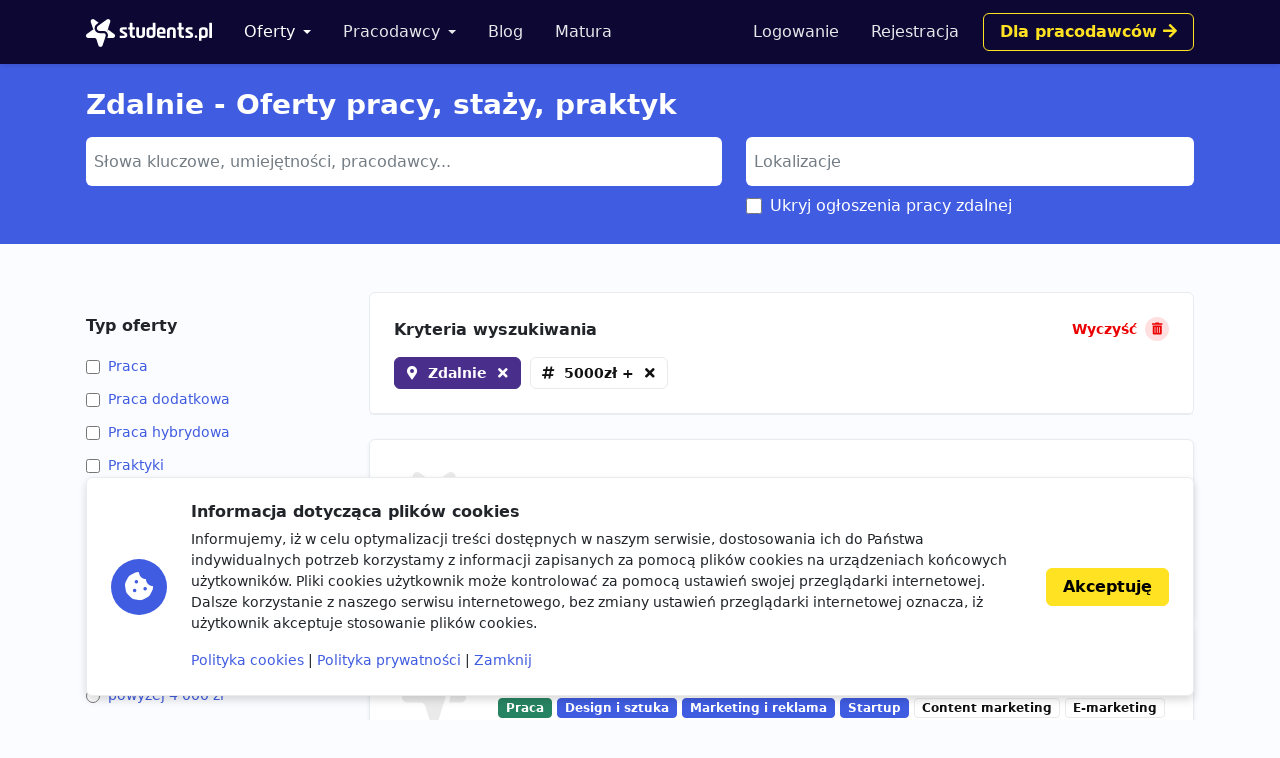

--- FILE ---
content_type: text/html; charset=utf-8
request_url: https://students.pl/oferty/zdalnie/?salary_from=5000
body_size: 6728
content:
<!DOCTYPE html><html class="PageListingIndex s-PageListingIndex p-ListingIndex" lang="pl"><head><meta charset="utf-8"/><meta content="width=device-width, initial-scale=1" name="viewport"/><meta content="ie=edge" http-equiv="x-ua-compatible"/><link href="https://storage.googleapis.com/students-prod-static/92ff2444fbe0399c22fd7807e59e210fb6eb4239/img/favicons/apple-touch-icon.png" rel="apple-touch-icon" sizes="180x180"/><link href="https://storage.googleapis.com/students-prod-static/92ff2444fbe0399c22fd7807e59e210fb6eb4239/img/favicons/favicon-32x32.png" rel="icon" sizes="32x32" type="image/png"/><link href="https://storage.googleapis.com/students-prod-static/92ff2444fbe0399c22fd7807e59e210fb6eb4239/img/favicons/favicon-16x16.png" rel="icon" sizes="16x16" type="image/png"/><link href="https://storage.googleapis.com/students-prod-static/92ff2444fbe0399c22fd7807e59e210fb6eb4239/img/favicons/manifest.json" rel="manifest"/><link color="#2c91d0" href="https://storage.googleapis.com/students-prod-static/92ff2444fbe0399c22fd7807e59e210fb6eb4239/img/favicons/safari-pinned-tab.svg" rel="mask-icon"/><meta content="#ffffff" name="theme-color"/><meta content="ca-pub-9280201870927930" name="google-adsense-account"/><script async="" crossorigin="anonymous" src="https://pagead2.googlesyndication.com/pagead/js/adsbygoogle.js?client=ca-pub-9280201870927930"></script><title>Zdalnie - Oferty pracy, staży, praktyk</title><meta content="Zdalnie - Oferty pracy, staży, praktyk" property="og:title"/><meta content="Zdalnie - Oferty pracy, staży, praktyk" name="twitter:title"/><meta content="Szukasz: Zdalnie - Oferty pracy, staży, praktyk? Znajdź najlepsze oferty pracy, oferty staży i praktyk studenckich w serwisie Students.pl." name="description"/><meta content="Szukasz: Zdalnie - Oferty pracy, staży, praktyk? Znajdź najlepsze oferty pracy, oferty staży i praktyk studenckich w serwisie Students.pl." property="og:description"/><meta content="Szukasz: Zdalnie - Oferty pracy, staży, praktyk? Znajdź najlepsze oferty pracy, oferty staży i praktyk studenckich w serwisie Students.pl." name="twitter:description"/><meta content="https://students.plhttps://storage.googleapis.com/students-prod-static/92ff2444fbe0399c22fd7807e59e210fb6eb4239/img/logo/icon_logo_color_400x400.png" property="og:image"/><meta content="https://students.plhttps://storage.googleapis.com/students-prod-static/92ff2444fbe0399c22fd7807e59e210fb6eb4239/img/logo/icon_logo_color_400x400.png" name="twitter:image"/><meta content="website" property="og:type"/><meta content="https://students.pl/oferty/zdalnie/?salary_from=5000" property="og:url"/><meta content="summary_large_image" name="twitter:card"/><meta content="https://students.pl/oferty/zdalnie/?salary_from=5000" name="twitter:url"/><meta content="@studentspolska" name="twitter:site"/><script type="application/ld+json">{"@context": "https://schema.org", "@graph": [{"@id": "https://students.pl/#address", "@type": "PostalAddress", "addressLocality": "Przemy\u015bl", "addressRegion": "Podkarpackie", "postalCode": "37-700", "streetAddress": "Sybirak\u00f3w 54"}, {"@id": "https://students.pl/#logo", "@type": "ImageObject", "url": "https://storage.googleapis.com/students-prod-static/92ff2444fbe0399c22fd7807e59e210fb6eb4239/img/logo/logo_color.png", "inLanguage": "pl-PL", "width": 1361, "height": 301, "caption": "Students.pl"}, {"@id": "https://students.pl/#organization", "@type": "Organization", "image": {"@id": "https://students.pl/#logo"}, "name": "Students.pl", "sameAs": ["https://www.facebook.com/studentspolska/", "https://twitter.com/studentspolska", "https://www.linkedin.com/company/studentspolska/", "https://www.instagram.com/studentspolska/"], "url": "https://students.pl/", "logo": {"@id": "https://students.pl/#logo"}, "address": {"@id": "https://students.pl/#address"}, "foundingDate": "2017-01-01"}, {"@id": "https://students.pl/#website", "@type": "Website", "description": "Oferty pracy, sta\u017cy i praktyk dla student\u00f3w.", "name": "Students.pl", "potentialAction": {"@type": "SearchAction", "target": "/oferty/?keyword={search_term_string}", "query-input": {"@type": "PropertyValueSpecification", "valueRequired": true, "valueName": "search_term_string"}}, "sameAs": ["https://www.facebook.com/studentspolska/", "https://twitter.com/studentspolska", "https://www.linkedin.com/company/studentspolska/", "https://www.instagram.com/studentspolska/"], "url": "https://students.pl/", "inLanguage": "pl-PL", "publisher": {"@id": "https://students.pl/#organization"}}, {"@id": "https://students.pl/oferty/zdalnie/#webpage", "@type": "WebPage", "description": "Szukasz: Zdalnie - Oferty pracy, sta\u017cy, praktyk? Znajd\u017a najlepsze oferty pracy, oferty sta\u017cy i praktyk studenckich w serwisie Students.pl.", "name": "Zdalnie - Oferty pracy, sta\u017cy, praktyk", "url": "https://students.pl/oferty/zdalnie/", "inLanguage": "pl-PL", "isPartOf": {"@id": "https://students.pl/#website"}}, {"@type": "ItemList", "mainEntityOfPage": {"@id": "https://students.pl/oferty/zdalnie/#webpage"}, "name": "Zdalnie - Oferty pracy, sta\u017cy, praktyk", "itemListElement": [{"@type": "ListItem", "name": "Lektor j\u0119zyka angielskiego - online", "url": "https://students.pl/oferty/lektor-jezyka-angielskiego-online,zdalnie/56920/", "position": 1}, {"@type": "ListItem", "name": "\ud83c\udfa5 Social Media Manager / Content Creator", "url": "https://students.pl/oferty/social-media-manager-content-creator,zdalnie/56723/", "position": 2}, {"@type": "ListItem", "name": "Specjalista/ka ds. administracji", "url": "https://students.pl/oferty/specjalistaka-ds-administracji,zdalnie/57299/", "position": 3}, {"@type": "ListItem", "name": "Specialist - Product Stewardship, EMEAI", "url": "https://students.pl/oferty/specialist-product-stewardship-emeai,zdalnie/57290/", "position": 4}, {"@type": "ListItem", "name": "Specjalista ds. Obs\u0142ugi Klienta Pyszne.pl z j\u0119zykiem obcym", "url": "https://students.pl/oferty/specjalista-ds-obsugi-klienta-pysznepl-z-jezykiem-obcym,zdalnie/57256/", "position": 5}, {"@type": "ListItem", "name": "Specjalista ds. Obs\u0142ugi Klienta Pyszne.pl z j\u0119zykiem obcym", "url": "https://students.pl/oferty/specjalista-ds-obsugi-klienta-pysznepl-z-jezykiem-obcym,zdalnie/57255/", "position": 6}, {"@type": "ListItem", "name": "Specjalista/ka ds. Content &amp; SEO", "url": "https://students.pl/oferty/specjalistaka-ds-content-amp-seo,zdalnie/57212/", "position": 7}]}]}</script><link href="https://storage.googleapis.com/students-prod-static/92ff2444fbe0399c22fd7807e59e210fb6eb4239/frontend/dist/public.a78e4b7d4d5da78d27bd.css" rel="stylesheet"/><script type="text/javascript">
    var App = {};
    App.Contants = {"ANALYTICS_ID": "G-1XCZN8443Y", "STATIC_URL": "https://storage.googleapis.com/students-prod-static/92ff2444fbe0399c22fd7807e59e210fb6eb4239/", "TAWKTO_PROPERTY_ID": "61d2df4ac82c976b71c486bd", "TAWKTO_WIDGET_ID": "1fofrgevo"};

</script><link href="https://students.pl/oferty/zdalnie/" rel="canonical"/></head><body class="c-Page PageListingIndex s-PageListingIndex p-ListingIndex"><nav aria-label="Eighth navbar example" class="navbar-public navbar navbar-expand-lg navbar-dark bg-dark sticky-top"><div class="container js-ProfileNavigation"><button aria-controls="main-navigation" aria-expanded="false" aria-label="Toggle navigation" class="navbar-toggler" data-bs-target="#main-navigation" data-bs-toggle="collapse" type="button"><i class="fal fa-bars"></i></button><a class="navbar-brand" href="/"><img alt="Students.pl" height="28" src="https://storage.googleapis.com/students-prod-static/92ff2444fbe0399c22fd7807e59e210fb6eb4239/img/logo/logo_white.svg" width="126"/></a><div class="collapse navbar-collapse main-nav" data-bs-parent=".navbar-public" id="main-navigation"><ul class="navbar-nav me-auto mb-2 mb-lg-0 mt-4 mt-lg-0"><li class="nav-item dropdown"><a aria-expanded="false" class="nav-link dropdown-toggle active" data-bs-toggle="dropdown" href="/oferty/" id="main-navigation-dropdown-offers">Oferty</a><ul aria-labelledby="main-navigation-dropdown-offers" class="dropdown-menu"><li><a class="dropdown-item" href="/oferty/">Wszystkie oferty</a></li><div class="dropdown-divider"></div><li><a class="dropdown-item" href="/oferty/praca/">Praca dla studenta</a></li><li><a class="dropdown-item" href="/oferty/staz/">Staże</a></li><li><a class="dropdown-item" href="/oferty/praktyki/">Praktyki</a></li></ul></li><li class="nav-item dropdown"><a aria-expanded="false" class="nav-link dropdown-toggle" data-bs-toggle="dropdown" href="/pracodawcy/" id="main-navigation-employers">Pracodawcy</a><ul aria-labelledby="main-navigation-dropdown-employers" class="dropdown-menu"><li><a class="dropdown-item" href="/pracodawcy/">Katalog pracodawców</a></li><div class="dropdown-divider"></div><li><a class="dropdown-item" href="/pracodawcy/opinie/">Opinie o pracodawcach</a></li></ul></li><li class="nav-item"><a class="nav-link" href="/artykuly/">Blog</a></li><li class="nav-item"><a class="nav-link" href="/matura/">Matura</a></li></ul></div></div></nav><form autocomplete="off" id="listing-search-form" method="post"><input name="csrfmiddlewaretoken" type="hidden" value="QiRo8iGfPzR1IpLDWm0IWSzMkFI0RkyGHQ9GahdYmkdmhvvtV4QgnbPmAQXaPDZe"/><div class="p-ListingIndex_search bg-primary"><div class="container py-3 py-lg-4 text-white"><h1 class="h2 mb-3">Zdalnie - Oferty pracy, staży, praktyk</h1><div class="row d-print-none"><div class="col-md-6 col-lg-7 mb-2"><select autocomplete="off" class="suggestion-widget uk-select form-select" data-placeholder="Słowa kluczowe, umiejętności, pracodawcy..." data-prefixed="true" data-tags="true" data-types="['skill', 'language', 'category', 'jobtype', 'contract', 'tag', 'other', 'company']" id="id_keyword" multiple="" name="keyword"></select><select hidden="" multiple="" name="keyword"></select></div><div class="col-md-6 col-lg-5"><select autocomplete="off" class="suggestion-widget uk-select form-select" data-placeholder="Lokalizacje" data-prefixed="false" data-tags="false" data-types="['location']" id="id_location" multiple="" name="location"></select><select hidden="" multiple="" name="location"><option selected="" value="zdalnie">Zdalnie</option></select><div class="uk-margin-bottom mb-3 p-ListingIndex_remote"><span class="uk-flex form-check"><input class="form-check-input" data-container-class="p-ListingIndex_remote" id="id_exclude_remote" name="exclude_remote" type="checkbox"/><label class="form-check-label" for="id_exclude_remote">Ukryj ogłoszenia pracy zdalnej</label></span></div></div></div></div></div><div class="container py-5 py-lg-6"><div class="row"><div class="col-lg-4 col-xl-3 d-print-none"><div class="d-grid d-lg-none"><button aria-controls="filters" aria-expanded="false" class="btn btn-danger mb-4" data-bs-toggle="collapse" href="#filters" role="button" type="button"><i class="fal fa-sliders-h me-2" style="width: 1rem"></i>Filtry wyszukiwania</button></div><div class="collapse d-lg-block" id="filters"><div class="p-ListingIndex_filter"><div class="h4 mb-3">Typ oferty</div><div id="id_jobtype"><div><label class="form-check" for="id_jobtype_0"><input class="form-check-input uk-margin-small-right me-2" id="id_jobtype_0" name="jobtype" type="checkbox" value="praca"/>Praca</label></div><div><label class="form-check" for="id_jobtype_1"><input class="form-check-input uk-margin-small-right me-2" id="id_jobtype_1" name="jobtype" type="checkbox" value="praca-dodatkowa"/>Praca dodatkowa</label></div><div><label class="form-check" for="id_jobtype_2"><input class="form-check-input uk-margin-small-right me-2" id="id_jobtype_2" name="jobtype" type="checkbox" value="praca-hybrydowa"/>Praca hybrydowa</label></div><div><label class="form-check" for="id_jobtype_3"><input class="form-check-input uk-margin-small-right me-2" id="id_jobtype_3" name="jobtype" type="checkbox" value="praktyki"/>Praktyki</label></div><div><label class="form-check" for="id_jobtype_4"><input class="form-check-input uk-margin-small-right me-2" id="id_jobtype_4" name="jobtype" type="checkbox" value="staz"/>Staż</label></div></div></div><div class="p-ListingIndex_filter"><div class="h4 mb-3">Wynagrodzenie brutto <a class="p-ListingIndex_clear" href="/oferty/zdalnie/"></a></div><div class="text-muted fs-5 mb-2 text-truncate">5000zł +</div><div><ul><li><a class="p-ListingIndex_salaryLink" href="/oferty/zdalnie/?salary_from=2000"><input class="form-check-input" type="radio"/>powyżej 2 000 zł</a></li><li><a class="p-ListingIndex_salaryLink" href="/oferty/zdalnie/?salary_from=3000"><input class="form-check-input" type="radio"/>powyżej 3 000 zł</a></li><li><a class="p-ListingIndex_salaryLink" href="/oferty/zdalnie/?salary_from=4000"><input class="form-check-input" type="radio"/>powyżej 4 000 zł</a></li><li><a class="p-ListingIndex_salaryLink" href="/oferty/zdalnie/"><input checked="" class="form-check-input" type="radio"/>powyżej 5 000 zł</a></li><li><a class="p-ListingIndex_salaryLink" href="/oferty/zdalnie/?salary_from=6000"><input class="form-check-input" type="radio"/>powyżej 6 000 zł</a></li><li><a class="p-ListingIndex_salaryLink" href="/oferty/zdalnie/?salary_from=7000"><input class="form-check-input" type="radio"/>powyżej 7 000 zł</a></li></ul></div><div class="d-flex gap-2"><input class="form-control-sm uk-input form-control" id="id_salary_from" min="0" name="salary_from" placeholder="od" step="50" type="number" value="5000"/><input class="form-control-sm uk-input form-control" id="id_salary_to" min="0" name="salary_to" placeholder="do" step="50" type="number"/></div></div><div class="p-ListingIndex_filter"><div class="h4 mb-3">Kategorie</div><div id="id_category"><div><label class="form-check" for="id_category_0"><input class="form-check-input uk-margin-small-right me-2" id="id_category_0" name="category" type="checkbox" value="administracja"/>Administracja</label></div><div><label class="form-check" for="id_category_1"><input class="form-check-input uk-margin-small-right me-2" id="id_category_1" name="category" type="checkbox" value="budownictwo-i-architektura"/>Budownictwo i architektura</label></div><div><label class="form-check" for="id_category_2"><input class="form-check-input uk-margin-small-right me-2" id="id_category_2" name="category" type="checkbox" value="design-i-sztuka"/>Design i sztuka</label></div><div><label class="form-check" for="id_category_3"><input class="form-check-input uk-margin-small-right me-2" id="id_category_3" name="category" type="checkbox" value="finanse"/>Finanse</label></div><div><label class="form-check" for="id_category_4"><input class="form-check-input uk-margin-small-right me-2" id="id_category_4" name="category" type="checkbox" value="gry-komputerowe"/>Gry komputerowe</label></div><div><label class="form-check" for="id_category_5"><input class="form-check-input uk-margin-small-right me-2" id="id_category_5" name="category" type="checkbox" value="hr"/>HR</label></div><div><label class="form-check" for="id_category_6"><input class="form-check-input uk-margin-small-right me-2" id="id_category_6" name="category" type="checkbox" value="inzynieria-i-technologia"/>Inżynieria i technologia</label></div><div><label class="form-check" for="id_category_7"><input class="form-check-input uk-margin-small-right me-2" id="id_category_7" name="category" type="checkbox" value="it"/>IT i Programowanie</label></div><div><label class="form-check" for="id_category_8"><input class="form-check-input uk-margin-small-right me-2" id="id_category_8" name="category" type="checkbox" value="jezyki"/>Języki obce</label></div><div><label class="form-check" for="id_category_9"><input class="form-check-input uk-margin-small-right me-2" id="id_category_9" name="category" type="checkbox" value="marketing-i-reklama"/>Marketing i reklama</label></div><div><label class="form-check" for="id_category_10"><input class="form-check-input uk-margin-small-right me-2" id="id_category_10" name="category" type="checkbox" value="medycyna"/>Medycyna</label></div><div><label class="form-check" for="id_category_11"><input class="form-check-input uk-margin-small-right me-2" id="id_category_11" name="category" type="checkbox" value="nauki-humanistyczne"/>Nauki humanistyczne</label></div><div><label class="form-check" for="id_category_12"><input class="form-check-input uk-margin-small-right me-2" id="id_category_12" name="category" type="checkbox" value="obsluga-klienta"/>Obsługa klienta</label></div><div><label class="form-check" for="id_category_13"><input class="form-check-input uk-margin-small-right me-2" id="id_category_13" name="category" type="checkbox" value="obsluga-klienta-polskojezycznego"/>Obsługa klienta polskojęzycznego</label></div><div><label class="form-check" for="id_category_14"><input class="form-check-input uk-margin-small-right me-2" id="id_category_14" name="category" type="checkbox" value="obsluga-klienta-zagranicznego"/>Obsługa klienta zagranicznego</label></div><div><label class="form-check" for="id_category_15"><input class="form-check-input uk-margin-small-right me-2" id="id_category_15" name="category" type="checkbox" value="prawo"/>Prawo</label></div><div><label class="form-check" for="id_category_16"><input class="form-check-input uk-margin-small-right me-2" id="id_category_16" name="category" type="checkbox" value="sprzedaz"/>Sprzedaż</label></div><div><label class="form-check" for="id_category_17"><input class="form-check-input uk-margin-small-right me-2" id="id_category_17" name="category" type="checkbox" value="startup"/>Startup</label></div><div><label class="form-check" for="id_category_18"><input class="form-check-input uk-margin-small-right me-2" id="id_category_18" name="category" type="checkbox" value="transport-i-logistyka"/>Transport i logistyka</label></div></div></div><div class="p-ListingIndex_filter"><div class="h4 mb-3">Kontrakt</div><div id="id_contract"><div><label class="form-check" for="id_contract_0"><input class="form-check-input uk-margin-small-right me-2" id="id_contract_0" name="contract" type="checkbox" value="umowa-b2b"/>umowa B2B</label></div><div><label class="form-check" for="id_contract_1"><input class="form-check-input uk-margin-small-right me-2" id="id_contract_1" name="contract" type="checkbox" value="umowa-o-dzielo"/>umowa o dzieło</label></div><div><label class="form-check" for="id_contract_2"><input class="form-check-input uk-margin-small-right me-2" id="id_contract_2" name="contract" type="checkbox" value="umowa-o-prace"/>umowa o pracę</label></div><div><label class="form-check" for="id_contract_3"><input class="form-check-input uk-margin-small-right me-2" id="id_contract_3" name="contract" type="checkbox" value="umowa-zlecenie"/>umowa zlecenie</label></div></div></div><div class="p-ListingIndex_filter"><div class="h4 mb-3">Inne</div><div id="id_other"><div><label class="form-check" for="id_other_0"><input class="form-check-input uk-margin-small-right me-2" id="id_other_0" name="other" type="checkbox" value="zapraszamy-ukraincow"/>Zapraszamy Ukraińców 🇺🇦</label></div></div></div><div class="p-ListingIndex_filter"><div class="h4 mb-3">Typ pracodawcy</div><div id="id_recruiter_type"><div><label class="form-check" for="id_recruiter_type_0"><input class="form-check-input uk-margin-small-right me-2" id="id_recruiter_type_0" name="recruiter_type" type="checkbox" value="1"/>Pracodawca bezpośredni</label></div><div><label class="form-check" for="id_recruiter_type_1"><input class="form-check-input uk-margin-small-right me-2" id="id_recruiter_type_1" name="recruiter_type" type="checkbox" value="2"/>Agencja rekrutacyjna</label></div></div></div><div class="p-ListingIndex_filter mb-6"><div class="h4 mb-3">Data dodania</div><select class="form-control-sm uk-select form-select" id="id_date_posted" name="date_posted"><option selected="" value="-1">kiedykolwiek</option><option value="1">dzisiaj</option><option value="7">ostatni tydzień</option><option value="14">ostatnie 14 dni</option></select></div></div></div><div class="col-lg-8 col-xl-9"><div class="card shadow-none mb-4"><div class="card-header p-lg-4"><div class="d-flex align-items-center justify-content-between mb-3"><h5 class="h4 m-0">Kryteria wyszukiwania</h5><a class="p-ListingIndex_clear ms-2" href="/oferty/"><span class="d-none d-sm-inline">Wyczyść</span></a></div><div class="c-TagGroup"><a class="n-Tag n-Tag-location c-Tag c-Tag-location n-Tag-removable c-Tag-removable" href="/oferty/?salary_from=5000">Zdalnie</a> <a class="c-Tag c-Tag-removable" href="/oferty/zdalnie/">5000zł +</a></div></div></div><div class="d-grid gap-2"><div class="card c-ListingCard c-ListingCard-logo c-ListingCard-tags"><div class="card-body p-lg-4 c-ListingCard_header"><img alt="Praca, Praca dodatkowa Talk And Roll" class="c-ListingCard_headerLogo" height="64" loading="lazy" src="https://storage.googleapis.com/students-prod-static/92ff2444fbe0399c22fd7807e59e210fb6eb4239/img/logo/placeholder_light.svg" width="64"/><div class="c-ListingCard_headerHeadline"><h2 class="h3 c-ListingCard_headerTitle"><a class="c-ListingCard_headerLink" href="/oferty/lektor-jezyka-angielskiego-online,zdalnie/56920/" title="Lektor języka angielskiego - online">Lektor języka angielskiego - online</a></h2><div class="c-ListingCard_headerTags"><span class="n-Tag n-Tag-jobtype c-Tag c-Tag-jobtype n-Tag-small c-Tag-small">Praca</span> <span class="n-Tag n-Tag-jobtype c-Tag c-Tag-jobtype n-Tag-small c-Tag-small">Praca dodatkowa</span> <span class="n-Tag n-Tag-language c-Tag c-Tag-language n-Tag-small c-Tag-small">angielski</span> <span class="n-Tag n-Tag-contract c-Tag c-Tag-contract n-Tag-small c-Tag-small">umowa zlecenie</span></div></div></div><div class="card-footer px-lg-4 c-ListingCard_brief"><div class="c-ListingCard_briefItem"><span class="c-ListingCard_briefText c-ListingCard_briefText-company">Talk And Roll</span></div><div class="c-ListingCard_briefItem"><div class="c-ListingCard_briefText c-ListingCard_briefText-location">Zdalnie</div></div><div class="c-ListingCard_briefItem"><span class="c-ListingCard_briefText c-ListingCard_briefText-salary">2200 - 8300zł</span></div><div class="c-ListingCard_briefItem"><span class="c-ListingCard_briefText c-ListingCard_briefText-interview">Rekrutacja zdalna</span></div></div></div><div class="card c-ListingCard c-ListingCard-logo c-ListingCard-tags"><div class="card-body p-lg-4 c-ListingCard_header"><img alt="Praca Stratup Motoryzacyjny E-commerce" class="c-ListingCard_headerLogo" height="64" loading="lazy" src="https://storage.googleapis.com/students-prod-static/92ff2444fbe0399c22fd7807e59e210fb6eb4239/img/logo/placeholder_light.svg" width="64"/><div class="c-ListingCard_headerHeadline"><h2 class="h3 c-ListingCard_headerTitle"><a class="c-ListingCard_headerLink" href="/oferty/social-media-manager-content-creator,zdalnie/56723/" title="🎥 Social Media Manager / Content Creator">🎥 Social Media Manager / Content Creator</a></h2><div class="c-ListingCard_headerTags"><span class="n-Tag n-Tag-jobtype c-Tag c-Tag-jobtype n-Tag-small c-Tag-small">Praca</span> <span class="n-Tag n-Tag-category c-Tag c-Tag-category n-Tag-small c-Tag-small">Design i sztuka</span> <span class="n-Tag n-Tag-category c-Tag c-Tag-category n-Tag-small c-Tag-small">Marketing i reklama</span> <span class="n-Tag n-Tag-category c-Tag c-Tag-category n-Tag-small c-Tag-small">Startup</span> <span class="n-Tag n-Tag-skill c-Tag c-Tag-skill n-Tag-small c-Tag-small">Content marketing</span> <span class="n-Tag n-Tag-skill c-Tag c-Tag-skill n-Tag-small c-Tag-small">E-marketing</span> <span class="n-Tag n-Tag-skill c-Tag c-Tag-skill n-Tag-small c-Tag-small">Social media</span> <span class="n-Tag n-Tag-contract c-Tag c-Tag-contract n-Tag-small c-Tag-small">umowa zlecenie</span></div></div></div><div class="card-footer px-lg-4 c-ListingCard_brief"><div class="c-ListingCard_briefItem"><span class="c-ListingCard_briefText c-ListingCard_briefText-company">Stratup Motoryzacyjny E-commerce</span></div><div class="c-ListingCard_briefItem"><div class="c-ListingCard_briefText c-ListingCard_briefText-location">Zdalnie</div></div><div class="c-ListingCard_briefItem"><span class="c-ListingCard_briefText c-ListingCard_briefText-salary">2800 - 7000zł</span></div><div class="c-ListingCard_briefItem"><span class="c-ListingCard_briefText c-ListingCard_briefText-interview">Rekrutacja zdalna</span></div></div></div><div class="card c-ListingCard c-ListingCard-logo c-ListingCard-tags"><div class="card-body p-lg-4 c-ListingCard_header"><img alt="Praca hybrydowa Aplikuj.pl" class="c-ListingCard_headerLogo" height="64" loading="lazy" src="https://storage.googleapis.com/students-prod-public/company/logo/thumbnails/aplikuj_logo.png.double.png" width="64"/><div class="c-ListingCard_headerHeadline"><h2 class="h3 c-ListingCard_headerTitle"><a class="c-ListingCard_headerLink" href="/oferty/specjalistaka-ds-administracji,zdalnie/57299/" title="Specjalista/ka ds. administracji">Specjalista/ka ds. administracji</a></h2><div class="c-ListingCard_headerTags"><span class="n-Tag n-Tag-jobtype c-Tag c-Tag-jobtype n-Tag-small c-Tag-small">Praca hybrydowa</span> <span class="n-Tag n-Tag-category c-Tag c-Tag-category n-Tag-small c-Tag-small">Administracja</span> <span class="n-Tag n-Tag-contract c-Tag c-Tag-contract n-Tag-small c-Tag-small">umowa o pracę</span></div></div></div><div class="card-footer px-lg-4 c-ListingCard_brief"><div class="c-ListingCard_briefItem"><span class="c-ListingCard_briefText c-ListingCard_briefText-company">Aplikuj.pl</span></div><div class="c-ListingCard_briefItem"><div class="c-ListingCard_briefText c-ListingCard_briefText-location">Zdalnie</div></div><div class="c-ListingCard_briefItem"><span class="c-ListingCard_briefText c-ListingCard_briefText-salary">6765 - 9840zł</span></div><div class="c-ListingCard_briefItem"><span class="c-ListingCard_briefText c-ListingCard_briefText-interview">Rekrutacja zdalna</span></div></div></div><div class="card c-ListingCard c-ListingCard-logo c-ListingCard-tags"><div class="card-body p-lg-4 c-ListingCard_header"><img alt="Praca Aplikuj.pl" class="c-ListingCard_headerLogo" height="64" loading="lazy" src="https://storage.googleapis.com/students-prod-public/company/logo/thumbnails/aplikuj_logo.png.double.png" width="64"/><div class="c-ListingCard_headerHeadline"><h2 class="h3 c-ListingCard_headerTitle"><a class="c-ListingCard_headerLink" href="/oferty/specialist-product-stewardship-emeai,zdalnie/57290/" title="Specialist - Product Stewardship, EMEAI">Specialist - Product Stewardship, EMEAI</a></h2><div class="c-ListingCard_headerTags"><span class="n-Tag n-Tag-jobtype c-Tag c-Tag-jobtype n-Tag-small c-Tag-small">Praca</span> <span class="n-Tag n-Tag-category c-Tag c-Tag-category n-Tag-small c-Tag-small">Nauki humanistyczne</span> <span class="n-Tag n-Tag-contract c-Tag c-Tag-contract n-Tag-small c-Tag-small">umowa o pracę</span></div></div></div><div class="card-footer px-lg-4 c-ListingCard_brief"><div class="c-ListingCard_briefItem"><span class="c-ListingCard_briefText c-ListingCard_briefText-company">Aplikuj.pl</span></div><div class="c-ListingCard_briefItem"><div class="c-ListingCard_briefText c-ListingCard_briefText-location">Zdalnie</div></div><div class="c-ListingCard_briefItem"><span class="c-ListingCard_briefText c-ListingCard_briefText-salary">7995 - 9840zł</span></div></div></div><div class="card c-ListingCard c-ListingCard-logo c-ListingCard-tags"><div class="card-body p-lg-4 c-ListingCard_header"><img alt="Praca Aplikuj.pl" class="c-ListingCard_headerLogo" height="64" loading="lazy" src="https://storage.googleapis.com/students-prod-public/company/logo/thumbnails/aplikuj_logo.png.double.png" width="64"/><div class="c-ListingCard_headerHeadline"><h2 class="h3 c-ListingCard_headerTitle"><a class="c-ListingCard_headerLink" href="/oferty/specjalista-ds-obsugi-klienta-pysznepl-z-jezykiem-obcym,zdalnie/57256/" title="Specjalista ds. Obsługi Klienta Pyszne.pl z językiem obcym">Specjalista ds. Obsługi Klienta Pyszne.pl z językiem obcym</a></h2><div class="c-ListingCard_headerTags"><span class="n-Tag n-Tag-jobtype c-Tag c-Tag-jobtype n-Tag-small c-Tag-small">Praca</span> <span class="n-Tag n-Tag-category c-Tag c-Tag-category n-Tag-small c-Tag-small">Finanse</span> <span class="n-Tag n-Tag-contract c-Tag c-Tag-contract n-Tag-small c-Tag-small">umowa o pracę</span></div></div></div><div class="card-footer px-lg-4 c-ListingCard_brief"><div class="c-ListingCard_briefItem"><span class="c-ListingCard_briefText c-ListingCard_briefText-company">Aplikuj.pl</span></div><div class="c-ListingCard_briefItem"><div class="c-ListingCard_briefText c-ListingCard_briefText-location">Zdalnie</div></div><div class="c-ListingCard_briefItem"><span class="c-ListingCard_briefText c-ListingCard_briefText-salary">6150 - 7995zł</span></div></div></div><div class="card c-ListingCard c-ListingCard-logo c-ListingCard-tags"><div class="card-body p-lg-4 c-ListingCard_header"><img alt="Praca Aplikuj.pl" class="c-ListingCard_headerLogo" height="64" loading="lazy" src="https://storage.googleapis.com/students-prod-public/company/logo/thumbnails/aplikuj_logo.png.double.png" width="64"/><div class="c-ListingCard_headerHeadline"><h2 class="h3 c-ListingCard_headerTitle"><a class="c-ListingCard_headerLink" href="/oferty/specjalista-ds-obsugi-klienta-pysznepl-z-jezykiem-obcym,zdalnie/57255/" title="Specjalista ds. Obsługi Klienta Pyszne.pl z językiem obcym">Specjalista ds. Obsługi Klienta Pyszne.pl z językiem obcym</a></h2><div class="c-ListingCard_headerTags"><span class="n-Tag n-Tag-jobtype c-Tag c-Tag-jobtype n-Tag-small c-Tag-small">Praca</span> <span class="n-Tag n-Tag-category c-Tag c-Tag-category n-Tag-small c-Tag-small">Finanse</span> <span class="n-Tag n-Tag-contract c-Tag c-Tag-contract n-Tag-small c-Tag-small">umowa o pracę</span></div></div></div><div class="card-footer px-lg-4 c-ListingCard_brief"><div class="c-ListingCard_briefItem"><span class="c-ListingCard_briefText c-ListingCard_briefText-company">Aplikuj.pl</span></div><div class="c-ListingCard_briefItem"><div class="c-ListingCard_briefText c-ListingCard_briefText-location">Zdalnie</div></div><div class="c-ListingCard_briefItem"><span class="c-ListingCard_briefText c-ListingCard_briefText-salary">6150 - 7995zł</span></div></div></div><div class="card c-ListingCard c-ListingCard-logo c-ListingCard-tags"><div class="card-body p-lg-4 c-ListingCard_header"><img alt="Praca Aplikuj.pl" class="c-ListingCard_headerLogo" height="64" loading="lazy" src="https://storage.googleapis.com/students-prod-public/company/logo/thumbnails/aplikuj_logo.png.double.png" width="64"/><div class="c-ListingCard_headerHeadline"><h2 class="h3 c-ListingCard_headerTitle"><a class="c-ListingCard_headerLink" href="/oferty/specjalistaka-ds-content-amp-seo,zdalnie/57212/" title="Specjalista/ka ds. Content &amp;amp; SEO">Specjalista/ka ds. Content &amp;amp; SEO</a></h2><div class="c-ListingCard_headerTags"><span class="n-Tag n-Tag-jobtype c-Tag c-Tag-jobtype n-Tag-small c-Tag-small">Praca</span> <span class="n-Tag n-Tag-category c-Tag c-Tag-category n-Tag-small c-Tag-small">Marketing i reklama</span> <span class="n-Tag n-Tag-contract c-Tag c-Tag-contract n-Tag-small c-Tag-small">umowa o pracę</span></div></div></div><div class="card-footer px-lg-4 c-ListingCard_brief"><div class="c-ListingCard_briefItem"><span class="c-ListingCard_briefText c-ListingCard_briefText-company">Aplikuj.pl</span></div><div class="c-ListingCard_briefItem"><div class="c-ListingCard_briefText c-ListingCard_briefText-location">Zdalnie</div></div><div class="c-ListingCard_briefItem"><span class="c-ListingCard_briefText c-ListingCard_briefText-salary">7000 - 9000zł</span></div></div></div></div></div></div></div></form><footer class="footer navbar-dark py-lg-7 py-5 footer bg-dark text-white"><div class="container"><div class="row"><div class="offset-lg-1 col-lg-10"><div class="card card-body p-5 border-white-25 bg-transparent d-flex flex-md-row align-items-center mb-8"><span class="flex-shrink-0 icon-shape icon-xl fs-2 bg-secondary text-white rounded-circle text-center"><i class="fas fa-briefcase"></i></span><div class="text-center text-md-start my-5 my-md-0 mx-md-5"><div class="h4">Jesteś pracodawcą?</div><div class="n-EmployerBox_text">Reprezentujesz firmę poszukującą młodych talentów? Zarejestruj się na Students.pl jako pracodawca i dodaj swoje pierwsze ogłoszenie za darmo.</div></div><a class="btn btn-sm btn-gold flex-shrink-0" href="/rekruter/oferta/">Przejdź do sekcji Dla firm</a></div></div></div><div class="row"><div class="col-12 col-lg-4"><div class="mb-6"><img alt="" height="28" src="https://storage.googleapis.com/students-prod-static/92ff2444fbe0399c22fd7807e59e210fb6eb4239/img/logo/logo_white.svg" width="126"/><div class="mt-4"><p>Serwis Students.pl - uniwersum kariery<br/> © 2026 - Wszelkie prawa zastrzeżone</p><p>Students.pl Sp. z o.o.<br/> ul. Sybiraków 54, 37-700 Przemyśl<br/> +48 518 637 436<br/> NIP: 9452235137</p></div></div></div><div class="col-6 col-lg-2"><div class="h4 mb-4">Kontakt</div><ul class="navbar-nav flex-column"><li><a class="nav-link nav-link-email" href="/kontakt/">Email</a></li><li><a class="nav-link nav-link-facebook" href="https://www.facebook.com/studentspolska/" rel="noopener nofollow" target="_blank">Facebook</a></li><li><a class="nav-link nav-link-twitter" href="https://twitter.com/studentspolska" rel="noopener nofollow" target="_blank">Twitter</a></li><li><a class="nav-link nav-link-linkedin" href="https://www.linkedin.com/company/studentspolska/" rel="noopener nofollow" target="_blank">LinkedIn</a></li></ul></div><div class="col-6 col-lg-2"><div class="h4 mb-4">Na skróty</div><ul class="navbar-nav flex-column"><li><a class="nav-link" href="/wydarzenia/">Wydarzenia</a></li><li><a class="nav-link" href="/partnerzy/">Partnerzy</a></li><li><a class="nav-link" href="/oferty/?company=students-pl">Rekrutujemy <span class="badge bg-warning text-dark">sprawdź</span></a></li><li><a class="nav-link" href="/polityka-cookies/">Polityka cookies</a></li><li><a class="nav-link" href="/polityka-prywatnosci/">Polityka prywatności</a></li></ul></div><div class="col-6 col-lg-2"><div class="mb-4"><div class="h4 mb-4">Kandydaci</div><ul class="navbar-nav flex-column"><li><a class="nav-link" href="/kandydat/regulamin/">Regulamin kandydata</a></li><li><a class="nav-link" href="/oferty/">Oferty pracy</a></li><li><a class="nav-link" href="/pracodawcy/">Pracodawcy</a></li><li><a class="nav-link" href="/pracodawcy/opinie/">Opinie o pracodawcach</a></li><li><a class="nav-link" href="/artykuly/">Blog</a></li></ul></div></div><div class="col-6 col-lg-2"><div class="mb-4"><div class="h4 mb-4">Pracodawcy</div><ul class="navbar-nav flex-column"><li><a class="nav-link" href="/rekruter/regulamin/">Regulamin pracodawcy</a></li><li><a class="nav-link" href="/rekruter/rejestracja/">Dodaj ogłoszenie</a></li></ul></div></div></div></div></footer><div class="c-Blocker"><span class="c-Blocker_loader"></span></div><div class="rodo collapse fs-5 d-print-none" is="rodo-banner"><div class="container"><div class="card card-body p-md-4 flex-md-row align-items-md-center shadow mb-4"><div class="icon-shape icon-xl fs-2 bg-primary text-white rounded-circle text-center mb-4 mb-md-0 me-md-4 flex-shrink-0"><i class="fas fa-cookie-bite"></i></div><div><p class="h4">Informacja dotycząca plików cookies</p><p>Informujemy, iż w celu optymalizacji treści dostępnych w naszym serwisie, dostosowania ich do Państwa indywidualnych potrzeb korzystamy z informacji zapisanych za pomocą plików cookies na urządzeniach końcowych użytkowników. Pliki cookies użytkownik może kontrolować za pomocą ustawień swojej przeglądarki internetowej. Dalsze korzystanie z naszego serwisu internetowego, bez zmiany ustawień przeglądarki internetowej oznacza, iż użytkownik akceptuje stosowanie plików cookies.</p><a href="/polityka-cookies/">Polityka cookies</a> | <a href="/polityka-prywatnosci/">Polityka prywatności</a> | <a href="#" is="rodo-banner-decline">Zamknij</a></div><div class="d-grid mt-4 mt-md-0 ms-md-4"><a class="btn btn-gold" href="#" is="rodo-banner-accept">Akceptuję</a></div></div></div></div><script async="" src="https://storage.googleapis.com/students-prod-static/92ff2444fbe0399c22fd7807e59e210fb6eb4239/frontend/dist/public.d6925e18e101128d15cd.js"></script><script crossorigin="anonymous" src="https://cdn.ravenjs.com/3.19.1/raven.min.js"></script><script>
        Raven.config('https://a23b0adad20443b89be857efba1133af@sentry.io/239300', {
            release: '92ff2444fbe0399c22fd7807e59e210fb6eb4239'
        }).install();

    </script></body></html>

--- FILE ---
content_type: text/html; charset=utf-8
request_url: https://www.google.com/recaptcha/api2/aframe
body_size: 267
content:
<!DOCTYPE HTML><html><head><meta http-equiv="content-type" content="text/html; charset=UTF-8"></head><body><script nonce="nTkDnEsydOUgqbQ6FsWRuA">/** Anti-fraud and anti-abuse applications only. See google.com/recaptcha */ try{var clients={'sodar':'https://pagead2.googlesyndication.com/pagead/sodar?'};window.addEventListener("message",function(a){try{if(a.source===window.parent){var b=JSON.parse(a.data);var c=clients[b['id']];if(c){var d=document.createElement('img');d.src=c+b['params']+'&rc='+(localStorage.getItem("rc::a")?sessionStorage.getItem("rc::b"):"");window.document.body.appendChild(d);sessionStorage.setItem("rc::e",parseInt(sessionStorage.getItem("rc::e")||0)+1);localStorage.setItem("rc::h",'1769347016631');}}}catch(b){}});window.parent.postMessage("_grecaptcha_ready", "*");}catch(b){}</script></body></html>

--- FILE ---
content_type: image/svg+xml
request_url: https://storage.googleapis.com/students-prod-static/92ff2444fbe0399c22fd7807e59e210fb6eb4239/img/logo/placeholder_light.svg
body_size: -9
content:
<svg width="400" height="400" viewBox="0 0 400 400" fill="none" xmlns="http://www.w3.org/2000/svg"><path fill="#fff" d="M0 0h400v400H0z"/><path d="m349.909 211.27-55.227-41.84c-8.575-6.495-14.292-10.86-14.292-10.86l-10.718 34.495c11.025 12.775 15.822 31.3 10.106 49.612l-4.492 14.479h60.331c23.581 0 33.381-31.513 14.292-45.886zm-116.375-9.582h-43.691c-32.565 0-53.39-26.722-54.717-54.829L50.091 211.27c-19.09 14.479-9.29 45.886 14.292 45.886h68.293c10.515 0 19.907 7.027 23.173 17.566l21.131 67.711c7.248 23.423 38.996 23.423 46.244 0l7.962-25.444 25.521-82.084c5.002-16.502-6.635-33.217-23.173-33.217z" fill="#EAEAEA"/><path d="m223.632 79.784-51.654 39.178c-23.785 18.099-11.535 57.384 17.865 57.384h43.691c14.598 0 27.359 6.601 36.138 16.822l37.362-119.772c7.248-23.422-18.375-42.799-37.464-28.32l-19.702 15.012-26.236 19.696zm-65.945 18.634 21.641-16.396-48.796-37.049c-19.089-14.479-44.712 5.004-37.464 28.32l21.131 67.71c3.267 10.434 5.513 17.567 5.513 17.567l15.516-11.818c-.918-17.566 5.921-35.771 22.459-48.334z" fill="#EAEAEA"/></svg>